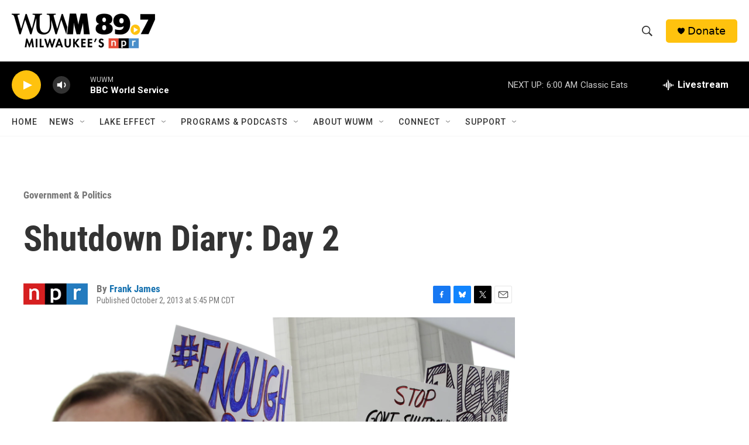

--- FILE ---
content_type: text/html; charset=utf-8
request_url: https://www.google.com/recaptcha/api2/aframe
body_size: 249
content:
<!DOCTYPE HTML><html><head><meta http-equiv="content-type" content="text/html; charset=UTF-8"></head><body><script nonce="Lu0vGUIF8y2dEbd9Ba5O4Q">/** Anti-fraud and anti-abuse applications only. See google.com/recaptcha */ try{var clients={'sodar':'https://pagead2.googlesyndication.com/pagead/sodar?'};window.addEventListener("message",function(a){try{if(a.source===window.parent){var b=JSON.parse(a.data);var c=clients[b['id']];if(c){var d=document.createElement('img');d.src=c+b['params']+'&rc='+(localStorage.getItem("rc::a")?sessionStorage.getItem("rc::b"):"");window.document.body.appendChild(d);sessionStorage.setItem("rc::e",parseInt(sessionStorage.getItem("rc::e")||0)+1);localStorage.setItem("rc::h",'1768737535487');}}}catch(b){}});window.parent.postMessage("_grecaptcha_ready", "*");}catch(b){}</script></body></html>